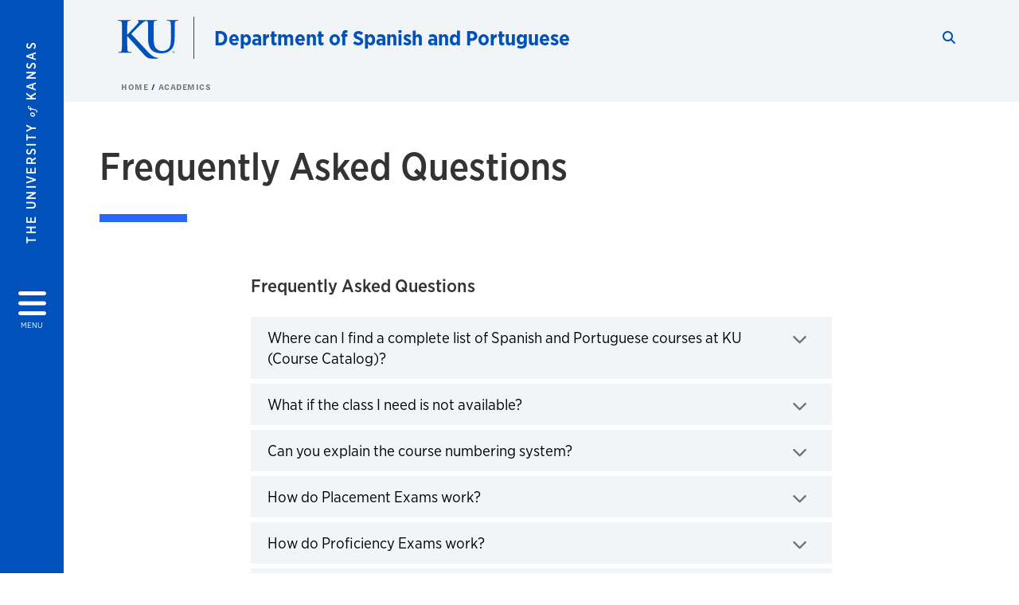

--- FILE ---
content_type: text/html; charset=UTF-8
request_url: https://spanport.ku.edu/faqs
body_size: 21577
content:


<!DOCTYPE html>
<html lang="en" dir="ltr" prefix="content: http://purl.org/rss/1.0/modules/content/  dc: http://purl.org/dc/terms/  foaf: http://xmlns.com/foaf/0.1/  og: http://ogp.me/ns#  rdfs: http://www.w3.org/2000/01/rdf-schema#  schema: http://schema.org/  sioc: http://rdfs.org/sioc/ns#  sioct: http://rdfs.org/sioc/types#  skos: http://www.w3.org/2004/02/skos/core#  xsd: http://www.w3.org/2001/XMLSchema# ">
  <head>
    <meta http-equiv="X-UA-Compatible" content="IE=edge" />
    <meta charset="utf-8" />
<link rel="canonical" href="https://spanport.ku.edu/faqs" />
<meta property="og:url" content="https://spanport.ku.edu/faqs" />
<meta property="og:title" content="faqs" />
<meta property="og:image:url" content="https://spanport.ku.edu/libraries/ku-web-styleguide/images/cms_metatemplate_open_graph.png" />
<meta name="twitter:card" content="summary_large_image" />
<meta name="twitter:title" content="faqs" />
<meta name="twitter:image" content="https://spanport.ku.edu/libraries/ku-web-styleguide/images/cms_metatemplate_twitter.png" />
<meta name="Generator" content="Drupal 10 (https://www.drupal.org)" />
<meta name="MobileOptimized" content="width" />
<meta name="HandheldFriendly" content="true" />
<meta name="viewport" content="width=device-width, initial-scale=1.0" />
<script type="text/javascript">
(function(i,s,o,g,r,a,m){i['GoogleAnalyticsObject']=r;i[r]=i[r]||function(){
(i[r].q=i[r].q||[]).push(arguments)},i[r].l=1*new Date();a=s.createElement(o),
m=s.getElementsByTagName(o)[0];a.async=1;a.src=g;m.parentNode.insertBefore(a,m)
})(window,document,'script','//www.google-analytics.com/analytics.js','ga');
    //KU master GA id
    ga('create', 'UA-56250057-1', 'auto', { 'name':'allaccountrollup', 'cookieDomain': 'none'});
    ga('allaccountrollup.send', 'pageview');
                                   //Individual account GA tracking id, organization id
                ga('create', 'UA-58606605-4', 'auto', { 'name':'organization', 'cookieDomain': 'none'});
                ga('organization.send', 'pageview');
                                           //Individual account GA tracking id, organization id
                ga('create', 'UA-58606605-3', 'auto', { 'name':'trackingid', 'cookieDomain': 'none'});
                ga('trackingid.send', 'pageview');
                                           //Individual account GA custom id and others
                ga('create', 'UA-58606605-3', 'auto', { 'cookieDomain': 'none'});
                ga('send', 'pageview');
                        </script><link rel="icon" href="/themes/contrib/borzoi/favicon.ico" type="image/vnd.microsoft.icon" />

    <title>faqs | Department of Spanish and Portuguese</title>
    <link rel="dns-prefetch" href="https://use.typekit.net/">
    <link rel="dns-prefetch" href="https://use.fontawesome.com/">
    <link rel="dns-prefetch" href="https://cdn.datatables.net/">
    <link rel="preconnect" href="https://use.typekit.net/">
    <link rel="preconnect" href="https://use.fontawesome.com/">
    <link rel="preconnect" href="https://cdn.datatables.net/">
    <link rel="stylesheet" media="all" href="/sites/spanport/files/css/css_R2y7R-zGTMccoqzkPVa5W0HDSXTXIVtLTgUYCy5TJcU.css?delta=0&amp;language=en&amp;theme=borzoi&amp;include=[base64]" />
<link rel="stylesheet" media="all" href="/modules/contrib/tttb_brand_update/css/tttb-brand-update.css?t8z29j" />
<link rel="stylesheet" media="all" href="/sites/spanport/files/css/css_EqVU479gokrgdF8hlA88NxTEgd66KA1YLrUWtn49edU.css?delta=2&amp;language=en&amp;theme=borzoi&amp;include=[base64]" />
<link rel="stylesheet" media="all" href="//cdn.datatables.net/1.10.20/css/jquery.dataTables.min.css" />
<link rel="stylesheet" media="all" href="//use.typekit.net/nhc5fun.css" />
<link rel="stylesheet" media="all" href="/sites/spanport/files/css/css_9E-YTH5m__4fXHjABLsfBheuPmP3d2z52QWUQWW-dyQ.css?delta=5&amp;language=en&amp;theme=borzoi&amp;include=[base64]" />

    <script type="application/json" data-drupal-selector="drupal-settings-json">{"path":{"baseUrl":"\/","pathPrefix":"","currentPath":"node\/287","currentPathIsAdmin":false,"isFront":false,"currentLanguage":"en"},"pluralDelimiter":"\u0003","suppressDeprecationErrors":true,"gtag":{"tagId":"G-9T7W2DXL3F","consentMode":false,"otherIds":[],"events":[],"additionalConfigInfo":[]},"ajaxPageState":{"libraries":"[base64]","theme":"borzoi","theme_token":null},"ajaxTrustedUrl":[],"tttb_brand_update":{"stylesheet_file_name":"tttb-brand-update.css"},"user":{"uid":0,"permissionsHash":"f6a2322e353f5fbcf7fb537f9f320d86e9db4ac5f6b2067f2e4bdc8e7191e809"}}</script>
<script src="/sites/spanport/files/js/js_Hsf1XkimiypVWFFOlGkMZZLEffgXcwlP_LVjgfSCvas.js?scope=header&amp;delta=0&amp;language=en&amp;theme=borzoi&amp;include=eJx9yUsOwjAMBNALBftIkRuMm5DGlW2-pwdRIVUs2IzezJA7R66jcQk1bA5rHZImtadWLGr8tRxXSycdQTd2XRh3Br_Kvw98rksSVemcgwTlHb8dqNE9nS_BmTpbOO687c5kZf7sh83Q62RkjxfBok40"></script>
<script src="/sites/spanport/files/asset_injector/js/ping-1d07fdbcb80b338377c1b8831e3431cb.js?t8z29j"></script>
<script src="https://use.fontawesome.com/releases/v6.4.2/js/all.js" defer crossorigin="anonymous"></script>
<script src="https://use.fontawesome.com/releases/v6.4.2/js/v4-shims.js" defer crossorigin="anonymous"></script>
<script src="/modules/contrib/google_tag/js/gtag.js?t8z29j"></script>

  </head>
  <body class="sunflower-tttb">
        <a href="#main-content" class="visually-hidden focusable">
      Skip to main content
    </a>
    
      <div class="dialog-off-canvas-main-canvas" data-off-canvas-main-canvas>
    <div class="layout-container d-flex flex-column min-vh-100">
  <button id="borzoi-hamburger-button" class="borzoi-hamburger-button" aria-controls="ku-navigator" aria-label="Open and Close Menu">
    <span class="borzoi-hamburger-button__UnivKS">The University <em>of</em> Kansas</span>
    <i class="fas fa-bars fa-4x borzoi-hamburger-button__icon"></i>
    <span class="borzoi-hamburger-button__menu">MENU</span>
  </button>
  <noscript>
    <!-- anchor linking to navigator page -->
    <a href="/navigator" class="borzoi-hamburger-button" title="Go to menu page"><span class="visually-hidden">link to menu page</span></a>
  </noscript>

  <div id="ku-navigator" class="ku-navigator">
    <div class="ku-navigator__container">
            <!-- BEGIN HEADER HTML-->
<div id="ku-navigator-header" class="ku-navigator__header">
    <section class="container-fluid borzoi-header__upper-site-header d-md-none">
        <div class="borzoi-header__university-of-ks">
            <span>THE UNIVERSITY <span class="borzoi-header__university-of-ks__of"> of </span> <span class="borzoi-header__university-of-ks__ks">KANSAS</span></span>
        </div>
    </section>

    <section class="container-fluid borzoi-header__lower-site-header">
    <div class="row no-gutters">
        <div class="col">
            <div class="borzoi-header__lower-site-header__colum-wrapper row">
                <section class="borzoi-header__lower-site-header__site-info col-12 col-lg d-flex h-100">
                <!-- BEGIN SITE INFO -->
                <div class="site-header-block row">
                    <div class="site-header-block__site-title-group col">
                        <div class="site-title-group row">
                                                        <div class="site-title-group__site-title col-12"><a href="/">Department of Spanish and Portuguese</a></div>
                        </div>
                    </div>
                </div>
                <!-- END SITE INFO -->
                </section>
                <!-- BEGIN LINK MENU HTML -->
                <section class="ku-navigator__utilities utility-nav col-12 col-md-auto d-none d-md-flex px-0">
                    <ul class="utility-nav__list-group d-flex m-0 py-2 pb-md-0 py-lg-3">
                        <li class="utility-nav__list-item navigation__eyebrow utility-nav__list-item--first py-md-0 px-md-3">
                            <a href="https://my.ku.edu">myKU</a>
                        </li>
                        <li class="utility-nav__list-item navigation__eyebrow py-md-0 px-md-3">
                            <a href="https://outlook.office365.com">Email</a>
                        </li>
                        <li class="utility-nav__list-item navigation__eyebrow py-md-0 px-md-3">
                            <a href="https://canvas.ku.edu">Canvas</a>
                        </li>
                        <li class="utility-nav__list-item navigation__eyebrow py-md-0 px-md-3">
                            <a href="https://sa.ku.edu">Enroll &amp; Pay</a>
                        </li>
                        <li class="utility-nav__list-item navigation__eyebrow utility-nav__list-item--last py-md-0 px-md-3">
                            <a href="https://my.ku.edu/JayhawkGpsRedirect" aria-label="Jayhawk GPS login">Jayhawk GPS</a>
                        </li>
                    </ul>
               </section>
                <!-- END LINK MENU HTML -->
            </div>
        </div>
        <div class="col-auto pl-3 pl-lg-5 pt-md-2 align-self-md-start">
        <!-- BEGIN MENU BUTTON HTML -->
        <section class="borzoi-header__lower-site-header__menu-button pl-3 pl-md-0">
            <button class="ku-navigator__close-button" aria-controls="ku-navigator" aria-label="Close Menu">
                <i class="fas fa-times fa-2x"></i>
                <span class="ku_navigator__close-button-text d-none d-md-block">Close</span>
            </button>
        </section>
        <!-- END MENU BUTTON HTML -->
        </div>
    </div>
    </section>
</div>
<!-- END HEADER HTML -->

        <div id="ku-navigator-search" class="region region-ku-navigator-search">
    

<div id="block-kute-search-form-navigator" class="ku-search__search-box navigator col">
      <style>
    .ku-search__search-box.header .ku-search__form .ku-search__form__input {
        margin-bottom: -2px;
        border-bottom: 1px solid #ccc;
    }
</style>


<form class="ku-search__form row no-gutters justify-content-end block-form" action="/search" method="get" id="kute-search-form-block">
  <label class="ku-search__form__label sr-only" for="kute-search-form-block--input">Search this unit</label>
  <input type="text" class="ku-search__form__input search-form-param col d-none" id="kute-search-form-block--input"
        name="q" title="Enter the terms to search for" maxlength="250"
        aria-describedby="kute-search-form-block--help">
  <small id="kute-search-form-block--help" class="form-text text-muted"></small>
  <button class="ku-search__form__button col-auto" type="button" aria-label="Show search form" id="kute-search-form-block--start">
    <i class="fa fa-search"></i>
    <span class="sr-only">Start search</span>
  </button>
  <button class="ku-search__form__button d-none col-auto" type="submit" aria-label="Search" id="kute-search-form-block--submit">
    <i class="fa fa-search"></i>
    <span class="sr-only">Submit Search</span>
  </button>    
</form>

  </div>
  </div>

        <div id="ku-navigator-main-menu" class="region region-ku-navigator-main-menu">
    <nav role="navigation" aria-label="Main" aria-labelledby="block-borzoi-main-menu-menu" id="block-borzoi-main-menu">
              <span class="visually-hidden h2" id="block-borzoi-main-menu-menu">Main navigation</span>
  
  <div id="navigation-panels" class="ku-navigator__menu menu">

              
                  <ul block_element_id="borzoi_main_menu" region="ku_navigator_main_menu" class="ku-navigator__links menu-level__menu" id="menu-a" data-menu-level="0">
          <li class="menu-level__menu-item menu-level__menu-item--home navigation__text-large position-relative" id="item-a0">
            <a href="/" class="position-relative d-flex">
              <span class="menu-level__menu-item--before" aria-hidden="true"></span>
              Home
            </a>
          </li>
                            
                  <li class="menu-level__menu-item navigation__text-large menu-level__menu-item--parent-item position-relative" id="item-a1">
        
          <a href="/about" class="position-relative d-flex"
                      role="button" aria-label="Go to sub menu About"
                    >
            <span class="menu-level__menu-item--before" aria-hidden="true"></span>
            About

                          <i class="fas fa-arrow-right ku-list-link__icon"></i>
              <span class="sr-only">Select to follow link</span>
            
          </a>

                                        <ul class="ku-navigator__links menu-level__menu" id="menu-a1" data-menu-level="1">
                            
                  <li class="menu-level__menu-item navigation__text-medium position-relative" id="item-b1">
        
          <a href="/success-stories" class="position-relative d-flex"
                    >
            <span class="menu-level__menu-item--before" aria-hidden="true"></span>
            Alumni Spotlight

            
          </a>

                  </li>
                      
                  <li class="menu-level__menu-item navigation__text-medium position-relative" id="item-b2">
        
          <a href="/contact" class="position-relative d-flex"
                    >
            <span class="menu-level__menu-item--before" aria-hidden="true"></span>
            Contact

            
          </a>

                  </li>
                      
                  <li class="menu-level__menu-item navigation__text-medium menu-level__menu-item--parent-item position-relative" id="item-b3">
        
          <a href="/department-events" class="position-relative d-flex"
                      role="button" aria-label="Go to sub menu Events"
                    >
            <span class="menu-level__menu-item--before" aria-hidden="true"></span>
            Events

                          <i class="fas fa-arrow-right ku-list-link__icon"></i>
              <span class="sr-only">Select to follow link</span>
            
          </a>

                                        <ul class="ku-navigator__links menu-level__menu" id="menu-b3" data-menu-level="2">
                            
                  <li class="menu-level__menu-item navigation__text-medium position-relative" id="item-c1">
        
          <a href="/graduation-and-honors-recognition-ceremony-2025-invite" class="position-relative d-flex"
                    >
            <span class="menu-level__menu-item--before" aria-hidden="true"></span>
            2025 Graduate Ceremony

            
          </a>

                  </li>
                      
                  <li class="menu-level__menu-item navigation__text-medium position-relative" id="item-c2">
        
          <a href="/grasp-conferences" class="position-relative d-flex"
                    >
            <span class="menu-level__menu-item--before" aria-hidden="true"></span>
            GRASP Conferences

            
          </a>

                  </li>
            </ul>
  
                  </li>
                      
                  <li class="menu-level__menu-item navigation__text-medium position-relative" id="item-b4">
        
          <a href="/giving" class="position-relative d-flex"
                    >
            <span class="menu-level__menu-item--before" aria-hidden="true"></span>
            Giving

            
          </a>

                  </li>
                      
                  <li class="menu-level__menu-item navigation__text-medium position-relative" id="item-b5">
        
          <a href="/mission" class="position-relative d-flex"
                    >
            <span class="menu-level__menu-item--before" aria-hidden="true"></span>
            Mission

            
          </a>

                  </li>
                      
                  <li class="menu-level__menu-item navigation__text-medium position-relative" id="item-b6">
        
          <a href="/news" class="position-relative d-flex"
                    >
            <span class="menu-level__menu-item--before" aria-hidden="true"></span>
            News Articles

            
          </a>

                  </li>
            </ul>
  
                  </li>
                      
                  <li class="menu-level__menu-item navigation__text-large menu-level__menu-item--parent-item menu-item--active-trail is-active position-relative" id="item-a2">
        
          <a href="/academics" class="position-relative d-flex"
                      role="button" aria-label="Go to sub menu Academics"
                    >
            <span class="menu-level__menu-item--before" aria-hidden="true"></span>
            Academics

                          <i class="fas fa-arrow-right ku-list-link__icon"></i>
              <span class="sr-only">Select to follow link</span>
            
          </a>

                                        <ul class="ku-navigator__links menu-level__menu" id="menu-a2" data-menu-level="1">
                            
                  <li class="menu-level__menu-item navigation__text-medium menu-level__menu-item--parent-item position-relative" id="item-b1">
        
          <a href="/brazilian-studies" class="position-relative d-flex"
                      role="button" aria-label="Go to sub menu Brazilian Studies Home"
                    >
            <span class="menu-level__menu-item--before" aria-hidden="true"></span>
            Brazilian Studies Home

                          <i class="fas fa-arrow-right ku-list-link__icon"></i>
              <span class="sr-only">Select to follow link</span>
            
          </a>

                                        <ul class="ku-navigator__links menu-level__menu" id="menu-b1" data-menu-level="2">
                            
                  <li class="menu-level__menu-item navigation__text-medium position-relative" id="item-c1">
        
          <a href="/brazilian-studies-academics" class="position-relative d-flex"
                    >
            <span class="menu-level__menu-item--before" aria-hidden="true"></span>
            Academics

            
          </a>

                  </li>
                      
                  <li class="menu-level__menu-item navigation__text-medium position-relative" id="item-c2">
        
          <a href="/brazilian-studies-faculty" class="position-relative d-flex"
                    >
            <span class="menu-level__menu-item--before" aria-hidden="true"></span>
            Brazilian Studies Faculty and Lecturers

            
          </a>

                  </li>
                      
                  <li class="menu-level__menu-item navigation__text-medium position-relative" id="item-c3">
        
          <a href="/portuguese-language-practice-table" class="position-relative d-flex"
                    >
            <span class="menu-level__menu-item--before" aria-hidden="true"></span>
            Portuguese Language Practice Table

            
          </a>

                  </li>
                      
                  <li class="menu-level__menu-item navigation__text-medium position-relative" id="item-c4">
        
          <a href="/brazilian-programs" class="position-relative d-flex"
                    >
            <span class="menu-level__menu-item--before" aria-hidden="true"></span>
            Programs and Awards

            
          </a>

                  </li>
                      
                  <li class="menu-level__menu-item navigation__text-medium position-relative" id="item-c5">
        
          <a href="/why-brazilian-studies" class="position-relative d-flex"
                    >
            <span class="menu-level__menu-item--before" aria-hidden="true"></span>
            Why Brazilian Studies?

            
          </a>

                  </li>
            </ul>
  
                  </li>
                      
                  <li class="menu-level__menu-item navigation__text-medium menu-level__menu-item--parent-item position-relative" id="item-b2">
        
          <a href="" class="position-relative d-flex"
                      role="button" aria-label="Go to sub menu Courses"
                    >
            <span class="menu-level__menu-item--before" aria-hidden="true"></span>
            Courses

                          <i class="fas fa-arrow-right ku-list-link__icon"></i>
              <span class="sr-only">Select to follow link</span>
            
          </a>

                                        <ul class="ku-navigator__links menu-level__menu" id="menu-b2" data-menu-level="2">
                            
                  <li class="menu-level__menu-item navigation__text-medium position-relative" id="item-c1">
        
          <a href="https://catalog.ku.edu/liberal-arts-sciences/spanish-portuguese/#courseinventory" class="position-relative d-flex"
                    >
            <span class="menu-level__menu-item--before" aria-hidden="true"></span>
            All SPAN / PORT Courses

            
          </a>

                  </li>
                      
                  <li class="menu-level__menu-item navigation__text-medium position-relative" id="item-c2">
        
          <a href="/course-descriptions" class="position-relative d-flex"
                    >
            <span class="menu-level__menu-item--before" aria-hidden="true"></span>
            Course Descriptions

            
          </a>

                  </li>
            </ul>
  
                  </li>
                      
                  <li class="menu-level__menu-item navigation__text-medium menu-level__menu-item--parent-item position-relative" id="item-b3">
        
          <a href="/academics" class="position-relative d-flex"
                      role="button" aria-label="Go to sub menu Degrees"
                    >
            <span class="menu-level__menu-item--before" aria-hidden="true"></span>
            Degrees

                          <i class="fas fa-arrow-right ku-list-link__icon"></i>
              <span class="sr-only">Select to follow link</span>
            
          </a>

                                        <ul class="ku-navigator__links menu-level__menu" id="menu-b3" data-menu-level="2">
                            
                  <li class="menu-level__menu-item navigation__text-medium position-relative" id="item-c1">
        
          <a href="/brazilian-studies-minor" class="position-relative d-flex"
                    >
            <span class="menu-level__menu-item--before" aria-hidden="true"></span>
            Minor in Brazilian Studies

            
          </a>

                  </li>
                      
                  <li class="menu-level__menu-item navigation__text-medium position-relative" id="item-c2">
        
          <a href="/spanish-minor" class="position-relative d-flex"
                    >
            <span class="menu-level__menu-item--before" aria-hidden="true"></span>
            Minor in Spanish

            
          </a>

                  </li>
                      
                  <li class="menu-level__menu-item navigation__text-medium position-relative" id="item-c3">
        
          <a href="/spanish-major" class="position-relative d-flex"
                    >
            <span class="menu-level__menu-item--before" aria-hidden="true"></span>
            B.A. in Spanish

            
          </a>

                  </li>
                      
                  <li class="menu-level__menu-item navigation__text-medium position-relative" id="item-c4">
        
          <a href="/spanish-ma" class="position-relative d-flex"
                    >
            <span class="menu-level__menu-item--before" aria-hidden="true"></span>
            M.A. in Spanish

            
          </a>

                  </li>
                      
                  <li class="menu-level__menu-item navigation__text-medium position-relative" id="item-c5">
        
          <a href="/spanish-phd" class="position-relative d-flex"
                    >
            <span class="menu-level__menu-item--before" aria-hidden="true"></span>
            Ph.D. in Spanish

            
          </a>

                  </li>
            </ul>
  
                  </li>
                      
                  <li class="menu-level__menu-item navigation__text-medium menu-item--active-trail is-active position-relative" id="item-b4">
        
          <a href="/faqs" class="position-relative d-flex"
                    >
            <span class="menu-level__menu-item--before" aria-hidden="true"></span>
            Frequently Asked Questions

            
          </a>

                  </li>
                      
                  <li class="menu-level__menu-item navigation__text-medium position-relative" id="item-b5">
        
          <a href="/graduate-program-information" class="position-relative d-flex"
                    >
            <span class="menu-level__menu-item--before" aria-hidden="true"></span>
            Graduate Program Information

            
          </a>

                  </li>
                      
                  <li class="menu-level__menu-item navigation__text-medium position-relative" id="item-b6">
        
          <a href="/placement-and-proficiency-exams" class="position-relative d-flex"
                    >
            <span class="menu-level__menu-item--before" aria-hidden="true"></span>
            Placement &amp; Proficiency Exams

            
          </a>

                  </li>
                      
                  <li class="menu-level__menu-item navigation__text-medium position-relative" id="item-b7">
        
          <a href="/study-abroad" class="position-relative d-flex"
                    >
            <span class="menu-level__menu-item--before" aria-hidden="true"></span>
            Study Abroad

            
          </a>

                  </li>
                      
                  <li class="menu-level__menu-item navigation__text-medium position-relative" id="item-b8">
        
          <a href="/undergraduate-advising" class="position-relative d-flex"
                    >
            <span class="menu-level__menu-item--before" aria-hidden="true"></span>
            Undergraduate Advising

            
          </a>

                  </li>
            </ul>
  
                  </li>
                      
                  <li class="menu-level__menu-item navigation__text-large menu-level__menu-item--parent-item position-relative" id="item-a3">
        
          <a href="/admissions" class="position-relative d-flex"
                      role="button" aria-label="Go to sub menu Admission"
                    >
            <span class="menu-level__menu-item--before" aria-hidden="true"></span>
            Admission

                          <i class="fas fa-arrow-right ku-list-link__icon"></i>
              <span class="sr-only">Select to follow link</span>
            
          </a>

                                        <ul class="ku-navigator__links menu-level__menu" id="menu-a3" data-menu-level="1">
                            
                  <li class="menu-level__menu-item navigation__text-medium position-relative" id="item-b1">
        
          <a href="/graduate-admissions" class="position-relative d-flex"
                    >
            <span class="menu-level__menu-item--before" aria-hidden="true"></span>
            Graduate Admissions

            
          </a>

                  </li>
                      
                  <li class="menu-level__menu-item navigation__text-medium position-relative" id="item-b2">
        
          <a href="/undergraduate-admissions" class="position-relative d-flex"
                    >
            <span class="menu-level__menu-item--before" aria-hidden="true"></span>
            Undergraduate Admissions

            
          </a>

                  </li>
            </ul>
  
                  </li>
                      
                  <li class="menu-level__menu-item navigation__text-large menu-level__menu-item--parent-item position-relative" id="item-a4">
        
          <a href="/journals" class="position-relative d-flex"
                      role="button" aria-label="Go to sub menu Journals"
                    >
            <span class="menu-level__menu-item--before" aria-hidden="true"></span>
            Journals

                          <i class="fas fa-arrow-right ku-list-link__icon"></i>
              <span class="sr-only">Select to follow link</span>
            
          </a>

                                        <ul class="ku-navigator__links menu-level__menu" id="menu-a4" data-menu-level="1">
                            
                  <li class="menu-level__menu-item navigation__text-medium position-relative" id="item-b1">
        
          <a href="http://www.lacoronica.org/" class="position-relative d-flex"
                    >
            <span class="menu-level__menu-item--before" aria-hidden="true"></span>
            La corónica

            
          </a>

                  </li>
                      
                  <li class="menu-level__menu-item navigation__text-medium position-relative" id="item-b2">
        
          <a href="https://journals.ku.edu/latr" class="position-relative d-flex"
                    >
            <span class="menu-level__menu-item--before" aria-hidden="true"></span>
            Latin American Theater Review

            
          </a>

                  </li>
                      
                  <li class="menu-level__menu-item navigation__text-medium position-relative" id="item-b3">
        
          <a href="/latr-books-home" class="position-relative d-flex"
                    >
            <span class="menu-level__menu-item--before" aria-hidden="true"></span>
            LATR Books

            
          </a>

                  </li>
            </ul>
  
                  </li>
                      
                  <li class="menu-level__menu-item navigation__text-large menu-level__menu-item--parent-item position-relative" id="item-a5">
        
          <a href="" class="position-relative d-flex"
                      role="button" aria-label="Go to sub menu People"
                    >
            <span class="menu-level__menu-item--before" aria-hidden="true"></span>
            People

                          <i class="fas fa-arrow-right ku-list-link__icon"></i>
              <span class="sr-only">Select to follow link</span>
            
          </a>

                                        <ul class="ku-navigator__links menu-level__menu" id="menu-a5" data-menu-level="1">
                            
                  <li class="menu-level__menu-item navigation__text-medium position-relative" id="item-b1">
        
          <a href="/all-department-profiles-z" class="position-relative d-flex"
                    >
            <span class="menu-level__menu-item--before" aria-hidden="true"></span>
            All Department Profiles A-Z

            
          </a>

                  </li>
                      
                  <li class="menu-level__menu-item navigation__text-medium position-relative" id="item-b2">
        
          <a href="/emeriti-faculty" class="position-relative d-flex"
                    >
            <span class="menu-level__menu-item--before" aria-hidden="true"></span>
            Emeriti Faculty

            
          </a>

                  </li>
                      
                  <li class="menu-level__menu-item navigation__text-medium position-relative" id="item-b3">
        
          <a href="/faculty" class="position-relative d-flex"
                    >
            <span class="menu-level__menu-item--before" aria-hidden="true"></span>
            Faculty

            
          </a>

                  </li>
                      
                  <li class="menu-level__menu-item navigation__text-medium position-relative" id="item-b4">
        
          <a href="/graduate-students" class="position-relative d-flex"
                    >
            <span class="menu-level__menu-item--before" aria-hidden="true"></span>
            Graduate Students

            
          </a>

                  </li>
                      
                  <li class="menu-level__menu-item navigation__text-medium position-relative" id="item-b5">
        
          <a href="/grasp" class="position-relative d-flex"
                    >
            <span class="menu-level__menu-item--before" aria-hidden="true"></span>
            GRASP Student Organization

            
          </a>

                  </li>
                      
                  <li class="menu-level__menu-item navigation__text-medium position-relative" id="item-b6">
        
          <a href="/lecturers" class="position-relative d-flex"
                    >
            <span class="menu-level__menu-item--before" aria-hidden="true"></span>
            Lecturers

            
          </a>

                  </li>
                      
                  <li class="menu-level__menu-item navigation__text-medium position-relative" id="item-b7">
        
          <a href="/staff" class="position-relative d-flex"
                    >
            <span class="menu-level__menu-item--before" aria-hidden="true"></span>
            Staff

            
          </a>

                  </li>
                      
                  <li class="menu-level__menu-item navigation__text-medium position-relative" id="item-b8">
        
          <a href="/committees" class="position-relative d-flex"
                    >
            <span class="menu-level__menu-item--before" aria-hidden="true"></span>
            Standing Committees

            
          </a>

                  </li>
            </ul>
  
                  </li>
                      
                  <li class="menu-level__menu-item navigation__text-large menu-level__menu-item--parent-item position-relative" id="item-a6">
        
          <a href="/spanish-resources" class="position-relative d-flex"
                      role="button" aria-label="Go to sub menu Resources"
                    >
            <span class="menu-level__menu-item--before" aria-hidden="true"></span>
            Resources

                          <i class="fas fa-arrow-right ku-list-link__icon"></i>
              <span class="sr-only">Select to follow link</span>
            
          </a>

                                        <ul class="ku-navigator__links menu-level__menu" id="menu-a6" data-menu-level="1">
                            
                  <li class="menu-level__menu-item navigation__text-medium position-relative" id="item-b1">
        
          <a href="/faculty-resources" class="position-relative d-flex"
                    >
            <span class="menu-level__menu-item--before" aria-hidden="true"></span>
            Faculty Resources

            
          </a>

                  </li>
                      
                  <li class="menu-level__menu-item navigation__text-medium menu-level__menu-item--parent-item position-relative" id="item-b2">
        
          <a href="/graduate-student-resources" class="position-relative d-flex"
                      role="button" aria-label="Go to sub menu Graduate Student Resources"
                    >
            <span class="menu-level__menu-item--before" aria-hidden="true"></span>
            Graduate Student Resources

                          <i class="fas fa-arrow-right ku-list-link__icon"></i>
              <span class="sr-only">Select to follow link</span>
            
          </a>

                                        <ul class="ku-navigator__links menu-level__menu" id="menu-b2" data-menu-level="2">
                            
                  <li class="menu-level__menu-item navigation__text-medium position-relative" id="item-c1">
        
          <a href="/graduate-student-handbook" class="position-relative d-flex"
                    >
            <span class="menu-level__menu-item--before" aria-hidden="true"></span>
            Graduate Student Handbook

            
          </a>

                  </li>
                      
                  <li class="menu-level__menu-item navigation__text-medium position-relative" id="item-c2">
        
          <a href="/out-field-gta-application" class="position-relative d-flex"
                    >
            <span class="menu-level__menu-item--before" aria-hidden="true"></span>
            Out-of-Field GTA Application

            
          </a>

                  </li>
                      
                  <li class="menu-level__menu-item navigation__text-medium position-relative" id="item-c3">
        
          <a href="/santiago-de-compostela-2026-instructor-application" class="position-relative d-flex"
                    >
            <span class="menu-level__menu-item--before" aria-hidden="true"></span>
            Santiago de Compostela 2026 Instructor Application

            
          </a>

                  </li>
                      
                  <li class="menu-level__menu-item navigation__text-medium position-relative" id="item-c4">
        
          <a href="/sli-2026-gta-applications" class="position-relative d-flex"
                    >
            <span class="menu-level__menu-item--before" aria-hidden="true"></span>
            SLI 2026 GTA Applications

            
          </a>

                  </li>
            </ul>
  
                  </li>
                      
                  <li class="menu-level__menu-item navigation__text-medium menu-level__menu-item--parent-item position-relative" id="item-b3">
        
          <a href="/language-practice-tables" class="position-relative d-flex"
                      role="button" aria-label="Go to sub menu Language Practice Tables"
                    >
            <span class="menu-level__menu-item--before" aria-hidden="true"></span>
            Language Practice Tables

                          <i class="fas fa-arrow-right ku-list-link__icon"></i>
              <span class="sr-only">Select to follow link</span>
            
          </a>

                                        <ul class="ku-navigator__links menu-level__menu" id="menu-b3" data-menu-level="2">
                            
                  <li class="menu-level__menu-item navigation__text-medium position-relative" id="item-c1">
        
          <a href="/hablemos" class="position-relative d-flex"
                    >
            <span class="menu-level__menu-item--before" aria-hidden="true"></span>
            Hablemos (Spanish)

            
          </a>

                  </li>
                      
                  <li class="menu-level__menu-item navigation__text-medium position-relative" id="item-c2">
        
          <a href="/portuguese-language-practice-table" class="position-relative d-flex"
                    >
            <span class="menu-level__menu-item--before" aria-hidden="true"></span>
            Portuguese Practice Table

            
          </a>

                  </li>
            </ul>
  
                  </li>
                      
                  <li class="menu-level__menu-item navigation__text-medium position-relative" id="item-b4">
        
          <a href="/spanish-448" class="position-relative d-flex"
                    >
            <span class="menu-level__menu-item--before" aria-hidden="true"></span>
            Spanish 448 Website

            
          </a>

                  </li>
            </ul>
  
                  </li>
            </ul>
  


    
  </div>
</nav>

  </div>

        <div id="ku-navigator-info" class="region region-ku-navigator-info">
    

<div id="block-infoforblock" class="ku-navigator__info-for-block">
  <hr class="chunky-line chunky-line--lake m-0 mb-3">
  
          <span class="navigation__secondary-header h4">Info for</span>
    
      

            <div class="ku-link-list">
            <ul class="ku-link-list__links mb-0">
                                    <li class="navigation__secondary-text"><a href="https://admissions.ku.edu/visiting-campus">Prospective Students</a></li>
                                    <li class="navigation__secondary-text"><a href="https://ku.edu/admissions">Current Students</a></li>
                                    <li class="navigation__secondary-text"><a href="https://admissions.ku.edu/alumni-volunteers">Alumni</a></li>
                                    <li class="navigation__secondary-text"><a href="https://ku.edu/academics">Degree Programs</a></li>
                            </ul>
        </div>
    
  </div>
  </div>


                <div id="ku-navigator-footer" class="ku-navigator__footer">

        <!-- BEGIN LINK MENU HTML -->
        <section class="ku-navigator__utilities utility-nav">
            <ul class="utility-nav__list-group mb-0 d-md-none">
                <li class="utility-nav__list-item navigation__eyebrow utility-nav__list-item--first mb-1 p-0 border-0">
                    <a href="https://my.ku.edu">myKU</a>
                </li>
                <li class="utility-nav__list-item navigation__eyebrow mb-1 p-0 border-0">
                    <a href="https://outlook.office365.com">Email</a>
                </li>
                <li class="utility-nav__list-item navigation__eyebrow mb-1 p-0 border-0">
                    <a href="https://canvas.ku.edu">Canvas</a>
                </li>
                <li class="utility-nav__list-item navigation__eyebrow mb-1 p-0 border-0">
                    <a href="https://sa.ku.edu">Enroll &amp; Pay</a>
                </li>
                <li class="utility-nav__list-item navigation__eyebrow utility-nav__list-item--last mb-1 p-0 border-0">
                    <a href="https://my.ku.edu/JayhawkGpsRedirect" aria-label="Jayhawk GPS login">Jayhawk GPS</a>
                </li>
            </ul>
                                </section>
        <!-- END LINK MENU HTML -->

    </div>
    </div>
  </div>
  
    <header role="banner" class="borzoi-header">
    <!-- KU Alerts -->
    <div id="kualerts" class="kualerts">  <div class="region region-alerts">
    <div id="block-alertblock">
  
    
      <div id='campusalertarea'></div>
  </div>

  </div>
</div>
    
    <!-- BEGIN HEADER HTML -->
    <section class="container-fluid borzoi-header__upper-site-header d-md-none">
        <div class="borzoi-header__university-of-ks">
            <span>THE UNIVERSITY <span class="borzoi-header__university-of-ks__of"> of </span> <span class="borzoi-header__university-of-ks__ks">KANSAS</span></span>
        </div>
    </section>

    <section class="container-fluid borzoi-header__lower-site-header">
        <div class="row">
        <div class="col-12">
            <div class="borzoi-header__lower-site-header__colum-wrapper row">
            <section class="borzoi-header__lower-site-header__site-info col col-md-8 d-flex h-100">
                <!-- BEGIN SITE BRANDING AND INFO -->
                <div class="site-header-block row">
                                            <div class="site-header-block__branding col d-none d-md-block">
                            <section class="ku-header-logo__vector">
                                <a href="https://ku.edu"><svg xmlns="http://www.w3.org/2000/svg" width="50" height="32" role="img" viewBox="0 0 50 32">
  <title id="University-of-Kansas-logo">University of Kansas logo</title>
    <g fill-rule="evenodd">
        <path class="main-stroke" d="M18.913 3.78c-1.13 1.036-6.47 6.403-7.68 7.684L21.43 22.433l4.137 4.487c1.438 1.378 3.106 2.83 4.89 3.525 1.068.427 1.935.69 2.363.69.249 0 .463.072.463.284 0 .249-.18.357-.855.357h-3.094c-1.065 0-1.706 0-2.453-.07-1.92-.179-2.879-.962-4.408-2.313L8.498 13.953l-.392-.533h-.178v3.237c0 3.272 0 6.083.107 7.612.071.995.392 1.778 1.28 1.921.497.071 1.28.142 1.74.142.286 0 .464.106.464.284 0 .248-.286.355-.675.355-1.992 0-4.232-.107-5.12-.107-.82 0-3.059.107-4.482.107-.462 0-.71-.107-.71-.355 0-.178.141-.284.568-.284.534 0 .96-.07 1.28-.142.712-.143.89-.926 1.032-1.957.178-1.493.178-4.304.178-7.576v-6.26c0-5.408 0-6.403-.071-7.541-.071-1.209-.356-1.78-1.53-2.028C1.705.757 1.1.722.602.722.21.722 0 .65 0 .402 0 .151.249.08.78.08c1.885 0 4.125.108 4.978.108.854 0 3.094-.108 4.304-.108.5 0 .745.071.745.32s-.213.32-.498.32c-.355 0-.57.036-.994.107-.96.177-1.245.783-1.317 2.028-.07 1.138-.07 2.133-.07 7.541v1.565h.178c1.209-1.316 6.4-6.616 7.431-7.826.996-1.173 1.779-2.062 1.779-2.667 0-.392-.144-.64-.5-.712-.32-.07-.46-.14-.46-.356 0-.249.177-.32.568-.32.745 0 2.7.108 3.661.108l6.817-.003c.85 0 3.085-.105 4.361-.105.532 0 .781.071.781.32 0 .247-.213.318-.569.318-.39 0-.602.037-1.027.107-.957.178-1.243.78-1.314 2.023-.07 1.135-.07 2.128-.07 7.52v4.968c0 5.144 1.028 7.307 2.767 8.727 1.595 1.314 3.227 1.455 4.431 1.455 1.562 0 3.476-.497 4.895-1.916 1.952-1.95 2.058-5.144 2.058-8.798V10.37c0-5.393 0-6.386-.07-7.521-.072-1.207-.355-1.775-1.527-2.023-.283-.07-.885-.107-1.275-.107-.392 0-.605-.07-.605-.318 0-.249.25-.32.745-.32 1.81 0 4.043.105 4.08.105.424 0 2.659-.105 4.043-.105.496 0 .745.071.745.32 0 .247-.214.318-.64.318-.39 0-.603.037-1.028.107-.958.178-1.241.78-1.312 2.023-.07 1.135-.07 2.128-.07 7.52v3.797c0 3.938-.39 8.125-3.37 10.678-2.517 2.165-5.071 2.556-7.377 2.556-1.88 0-5.284-.107-7.872-2.448-1.81-1.632-3.157-4.258-3.157-9.403v-5.18c0-5.392 0-6.385-.072-7.52-.07-1.207-.42-2.023-1.524-2.023s-2.682 1.271-4.516 2.954M45.718 26.303h.123c.14 0 .258-.05.258-.182 0-.093-.068-.186-.258-.186a.823.823 0 0 0-.123.008v.36zm0 .588h-.169V25.83c.089-.013.173-.026.3-.026.161 0 .267.034.33.08.064.047.098.12.098.221 0 .14-.093.224-.208.258v.009c.093.017.157.101.178.258.026.165.051.228.068.262h-.178c-.025-.034-.05-.131-.072-.27-.025-.136-.093-.187-.228-.187h-.119v.457zm.178-1.359c-.419 0-.762.36-.762.805 0 .453.343.808.766.808.423.005.762-.355.762-.804 0-.449-.339-.809-.762-.809h-.004zm.004-.148a.94.94 0 0 1 .935.953.939.939 0 0 1-.94.956.945.945 0 0 1-.943-.956c0-.53.424-.953.944-.953h.004z"/>
    </g>
</svg>
</a>
                            </section>
                        </div>
                                        <div class="site-header-block__site-title-group col">
                        <div class="site-title-group row justify-content-center align-self-center">
                                                        <div class="site-title-group__site-title col-12"><a href="/">Department of Spanish and Portuguese</a></div>
                        </div>
                    </div>
                </div>
                <!-- END SITE BRANDING AND INFO -->
            </section>
            <!-- BEGIN MENU BUTTON HTML -->
            <section class="borzoi-header__lower-site-header__menu-button col-auto d-md-none">
                <button id="borzoi-hamburger-button--mobile" class="borzoi-hamburger-button" aria-controls="ku-navigator" aria-label="Open and Close Menu">
                <i class="fas fa-bars fa-2x borzoi-hamburger-button__icon"></i>
                <span class="sr-only">Menu</span>
                </button>
                <noscript>
                    <!-- anchor linking to navigator page -->
                    <a href="/navigator" class="borzoi-hamburger-button" title="Go to menu page"><span class="visually-hidden">link to menu page</span></a>
                </noscript>
            </section>

            <!-- END MENU BUTTON HTML -->
            <section class="borzoi-header__lower-site-header__search col-12 col-md-4 d-none d-md-block">
                <!-- BEGIN KU SEARCH HEADER REGION -->
                  <div class="region region-ku-header-search-area container">
    

<div id="block-kute-search-form-header" class="ku-search__search-box header col">
      <style>
    .ku-search__search-box.header .ku-search__form .ku-search__form__input {
        margin-bottom: -2px;
        border-bottom: 1px solid #ccc;
    }
</style>


<form class="ku-search__form row no-gutters justify-content-end block-form" action="/search" method="get" id="kute-search-form-block--2">
  <label class="ku-search__form__label sr-only" for="kute-search-form-block--2--input">Search this unit</label>
  <input type="text" class="ku-search__form__input search-form-param col d-none" id="kute-search-form-block--2--input"
        name="q" title="Enter the terms to search for" maxlength="250"
        aria-describedby="kute-search-form-block--2--help">
  <small id="kute-search-form-block--2--help" class="form-text text-muted"></small>
  <button class="ku-search__form__button col-auto" type="button" aria-label="Show search form" id="kute-search-form-block--2--start">
    <i class="fa fa-search"></i>
    <span class="sr-only">Start search</span>
  </button>
  <button class="ku-search__form__button d-none col-auto" type="submit" aria-label="Search" id="kute-search-form-block--2--submit">
    <i class="fa fa-search"></i>
    <span class="sr-only">Submit Search</span>
  </button>    
</form>

  </div>
  </div>

                <!-- END KU SEARCH HEADER REGION -->
            </section>
            </div>
        </div>
        </div>
    </section>
    <!-- END HEADER HTML -->
</header>

  

  
  

      <div class="ku-breadcrumb__container container-fluid pb-2">
        <div class="region region-breadcrumb row">
            <div class="breadcrumb__block col-12 pl-2 pl-md-5 ml-md-4">
          <div class="navigation__breadcrumb-style">
              <a href="/">
          <span class="link-icon__icon link-icon__icon--crimson"><i class="fas fa-arrow-left"></i></span> 
          Home
        </a>
                  </div>
      <div class="navigation__breadcrumb-style">
              <a href="/academics">
          <span class="link-icon__icon link-icon__icon--crimson"><i class="fas fa-arrow-left"></i></span> 
          Academics
        </a>
                  </div>
  
</div>

        </div>
    </div>


    <div class="region region-highlighted container">
    <div data-drupal-messages-fallback class="hidden"></div>

  </div>


  

  <main role="main" class="flex-fill">
    <a id="main-content" tabindex="-1"></a>
    <div class="layout-content">
          
                <div class="region region-content">
    <div id="block-borzoi-content">
  
    
      

<article about="/faqs">

  
    

  
  
    <div>
      
<section class="ku-simple-header container pt-5 paragraph paragraph--type--header-0-default-page-title paragraph--view-mode--default" id="section1178"><div class="row"><div class="col-12"><h1 class="simple-header-h1">
Frequently Asked Questions
</h1><hr class="chunky-line chunky-line--lake chunky-line--width-md"></div></div></section>

<section id="section1175"><div class="ku-accordion container my-5 paragraph paragraph--type--accordions paragraph--view-mode--default" id="accordion1175"><div class="row"><div class="col-12 col-md-10 offset-md-1 col-lg-8 offset-lg-2 pb-3"><h2>Frequently Asked Questions</h2></div></div><div class="row"><div class="col-12 col-md-10 offset-md-1 col-lg-8 offset-lg-2"><div class=""><div class="card"><button class="card-header" id="heading-1175-0" data-toggle="collapse" data-target="#collapse-1175-0" aria-expanded="false" aria-controls="collapse-1175-0"><h3 class="m-0 p-0">
Where can I find a complete list of Spanish and Portuguese courses at KU (Course Catalog)?
</h3><i class="fas fa-chevron-down ku-accordion__icon"></i><span class="sr-only">Click to expand</span></button><div id="collapse-1175-0" class="collapse" aria-labelledby="heading-1175-0" data-parent="#accordion1175"><div class="wysiwyg card-body"><p>You can find a complete list of current and past&nbsp;Spanish and Portuguese courses in the&nbsp;<a href="http://catalog.ku.edu/liberal-arts-sciences/spanish-portuguese/#courseinventory">KU Catalog</a>.</p></div></div></div></div><div class=""><div class="card"><button class="card-header" id="heading-1175-1" data-toggle="collapse" data-target="#collapse-1175-1" aria-expanded="false" aria-controls="collapse-1175-1"><h3 class="m-0 p-0">
What if the class I need is not available?
</h3><i class="fas fa-chevron-down ku-accordion__icon"></i><span class="sr-only">Click to expand</span></button><div id="collapse-1175-1" class="collapse" aria-labelledby="heading-1175-1" data-parent="#accordion1175"><div class="wysiwyg card-body"><p>If you are trying to enroll in a basic language course and there isn't a spot open, you may be able to put yourself on a waitlist in&nbsp;<a href="http://sa.ku.edu/">Enroll &amp; Pay</a>. To see classes with available spots on the waitlist, uncheck the box that says “Show open classes only”. Classes with a yellow triangle have waitlists available. Select that class. At the next screen that shows, check the box that says “Waitlist if full”. Continue the enrollment process as normal. The course will show up on your schedule as waitlisted. To determine whether you have been moved into the class from the waitlist, check your schedule. Enroll &amp; Pay is updated once a day, and the system will enroll you automatically if a space becomes available. If a class shows as open (with green circle) but the system will not allow you to enroll, a space has become open in the class but the system has yet to move someone from the waitlist into that open spot. Please remember NOT to enroll in another class at the same time as the class you waitlisted. If you are enrolled in a class at the same time as the waitlisted class, the system will skip over you and put the next person on the waitlist into the class.</p></div></div></div></div><div class=""><div class="card"><button class="card-header" id="heading-1175-2" data-toggle="collapse" data-target="#collapse-1175-2" aria-expanded="false" aria-controls="collapse-1175-2"><h3 class="m-0 p-0">
Can you explain the course numbering system?
</h3><i class="fas fa-chevron-down ku-accordion__icon"></i><span class="sr-only">Click to expand</span></button><div id="collapse-1175-2" class="collapse" aria-labelledby="heading-1175-2" data-parent="#accordion1175"><div class="wysiwyg card-body"><p>Courses whose last two digits are in the 20s are language courses, covering grammar, composition, phonetics, linguistics, and stylistics. These classes include 324, Intermediate Grammar and Composition; 424, Advanced Grammar and Composition; 429, Phonetics; 520, Structure of Spanish; and 522, Advanced Studies in Spanish Language. 520 and 522 satisfy the requirement for a 500-level language class.</p><p>Courses whose last two digits are in the 40s are usually culture classes, with the exception of 340, an introduction to textual analysis, 440, a literature class, and 540, the colloquium. The culture classes are 446, Spanish Culture; 447, Mexican Culture; and 448, Spanish Language and Culture for Business. Courses whose last two digits are in the 70s are culture classes offered on study abroad programs. Please note that you must earn a grade of A or B in Spanish 340 in order to continue in Spanish.</p><p>Courses whose last two digits are in the 50s are Spanish literature classes. These classes include 450, Medieval Spanish Studies; 451, Early Modern Spanish Studies; 452, Nineteenth Century Spanish Studies; and 453, Twentieth Century Spanish Studies. These classes satisfy the requirement for a 400-level Spanish literature class.</p><p>Courses whose last two digits are in the 60s are Spanish American literature classes. These classes include 460, Colonial Spanish American Studies; 461, Nineteenth Century Spanish American Studies; 462, Twentieth Century Spanish American Studies; and 463, National Traditions in Spanish America. These classes satisfy the requirement for a 400-level Spanish American literature class.</p><p>Colloquia on Hispanic Studies (540), Colloquia on Spanish Film (550) or Colloquia on Latin American Film (560) satisfy the requirement for a 500-level literature class. The prerequisite for Spanish 540 is two 400-level literature courses (one Peninsular, one Latin America). It is advisable to meet with your assigned advisor and plan ahead in order to complete these classes before you register for 540.</p></div></div></div></div><div class=""><div class="card"><button class="card-header" id="heading-1175-3" data-toggle="collapse" data-target="#collapse-1175-3" aria-expanded="false" aria-controls="collapse-1175-3"><h3 class="m-0 p-0">
How do Placement Exams work?
</h3><i class="fas fa-chevron-down ku-accordion__icon"></i><span class="sr-only">Click to expand</span></button><div id="collapse-1175-3" class="collapse" aria-labelledby="heading-1175-3" data-parent="#accordion1175"><div class="wysiwyg card-body"><div><p><strong>Main page:&nbsp;<a href="https://spanport.ku.edu/placement-and-proficiency-exams">Placement and Proficiency Exams | Department of Spanish and Portuguese (ku.edu)</a></strong></p><p>Please enroll into the course designated by your placement exam score. In order to enroll in SPAN 212, SPAN 322 or SPAN 324/328, you will need a permission code. You should not need a permission code to enroll into SPAN 111. To obtain a permission code,&nbsp;<strong><em>continuing students</em></strong>&nbsp;should message our department email (<a href="mailto:spanport@ku.edu">spanport@ku.edu</a>) after your enrollment window has opened.&nbsp;<strong><em>Incoming students&nbsp;</em></strong>will be issued their permission code at orientation. If you have any questions or concerns about your placement score or have trouble enrolling, please contact the <a data-entity-substitution="canonical" data-entity-type="node" data-entity-uuid="8c7d69dd-5916-44af-b8fc-412f522fa19e" href="/undergraduate-advising">Spanish &amp; Portuguese Undergraduate Academic Advisor</a>.</p><p><a href="https://olrc.ku.edu/placement_proficiency">Placement Exam Information (links to KU's Open Language Resource Center)</a></p><ul><li><strong>Placement Exam score guide:</strong><ul><li><table border="1" cellpadding="1" cellspacing="1" style="width: 500px;"><thead><tr><th scope="col" style="width: 117px;">Score</th><th scope="col" style="width: 370px;">Placement</th></tr></thead><tbody><tr><td style="width: 117px;">0 - 260</td><td style="width: 370px;"><p><strong>SPAN 104 (5 credit hours)</strong></p><p>This course starts at the very beginning of an introductory, project-based Spanish learning program. It is designed to introduce and/or serve as a review of concepts and skills development typical in the first 2 years of high school Spanish. Class is taught in Spanish with a primary focus on communicating about the present.</p></td></tr><tr><td style="width: 117px;">261 - 319</td><td style="width: 370px;"><p><strong>SPAN 108 (5 credit hours)</strong></p><p>This course offers a brief review of the beginning of an introductory project-based Spanish learning program (covered in SPAN 104) but progresses quickly to cover second semester content. It is designed to review concepts and skills covered but not mastered in the second and third years of many high school Spanish programs. &nbsp;Class is taught in Spanish with a primary focus on communicating about the past.</p></td></tr><tr><td style="width: 117px;">320 - 419</td><td style="width: 370px;"><p><strong>SPAN 212&nbsp;(3&nbsp;credit hours)</strong></p>
					This is the first of our 2-course intermediate Spanish sequence that uses Acceso, an open access site that is designed to promote the development of Spanish language abilities while exploring authentic materials found on the Web. <em>Even if a student scores slightly above the lower range for the SPAN 216 (420-435), they might consider taking SPAN 212 because it is the introduction to the intermediate sequence.</em></td></tr><tr><td style="width: 117px;">420 - 500</td><td style="width: 370px;"><p><strong>SPAN 216 <em>OR </em>SPAN 322 (3 credit hours)</strong></p><p>This is the student’s choice based on confidence level and desired focus (SPAN 216: comprehensive culture content/speaking/writing course that satisfies CLAS FL requirement OR SPAN 322: comprehensive grammar review to prepare for SPAN 324/328).</p><p>Students at the lower range should consider 216 and the higher range 322.&nbsp;Students wishing to minor would benefit from taking either (or both) courses.</p></td></tr><tr><td style="width: 117px;">Above 500</td><td style="width: 370px;"><strong>SPAN 324 &amp; SPAN 328 (concurrently)</strong></td></tr></tbody></table><p>&nbsp;</p></li></ul></li></ul></div></div></div></div></div><div class=""><div class="card"><button class="card-header" id="heading-1175-4" data-toggle="collapse" data-target="#collapse-1175-4" aria-expanded="false" aria-controls="collapse-1175-4"><h3 class="m-0 p-0">
How do Proficiency Exams work?
</h3><i class="fas fa-chevron-down ku-accordion__icon"></i><span class="sr-only">Click to expand</span></button><div id="collapse-1175-4" class="collapse" aria-labelledby="heading-1175-4" data-parent="#accordion1175"><div class="wysiwyg card-body"><div><p><strong>Main page:&nbsp;<a href="https://spanport.ku.edu/placement-and-proficiency-exams">Placement and Proficiency Exams | Department of Spanish and Portuguese (ku.edu)</a></strong></p><p><strong>For Native Speakers of English:</strong></p><p>If you are a&nbsp;<strong>native speaker of English</strong>&nbsp;and wish to prove proficiency in a second language:</p><ul><li>If you wish to claim proficiency in Spanish, please complete the <a href="https://olrc.ku.edu/placement_proficiency">online placement exam</a> to gain a sense of how your knowledge corresponds to the levels of instruction at KU. If you receive a score of 700+, you will qualify to take a Proficiency Exam with one of our faculty members. Please send a copy of your results to <a href="mailto:spanport@ku.edu">spanport@ku.edu</a> to begin this process. Completion of a course at the fourth semester of language study (or above) is also sufficient to fulfill the four-semester language requirement.</li></ul><p><strong>For Native Speakers of a Language Other Than English:</strong></p><p>If you are a&nbsp;<strong>native speaker of a language other than English</strong>, it is most likely that your proficiency in a second language can be proved through academic transcripts.&nbsp; This might be as simple as establishing that the language of instruction in your high school was a language other than English, that you have appropriate scores on&nbsp;<a href="https://world.ku.edu/english-requirements">standardized English tests,</a>&nbsp;or that you have completed required coursework in the&nbsp;<a href="https://aec.ku.edu/">Applied English Center</a>.&nbsp; For more information about requesting exemption from the four-semester requirement, you should contact&nbsp;<a href="https://collegeundergrad.ku.edu/">College Undergraduate Academic Services</a>.</p><hr><p>For more information on proving language proficiency, please see the <a href="https://olrc.ku.edu/placement_proficiency">OLRC webpage</a>.</p></div></div></div></div></div><div class=""><div class="card"><button class="card-header" id="heading-1175-5" data-toggle="collapse" data-target="#collapse-1175-5" aria-expanded="false" aria-controls="collapse-1175-5"><h3 class="m-0 p-0">
What classes should I take after SPAN 324?
</h3><i class="fas fa-chevron-down ku-accordion__icon"></i><span class="sr-only">Click to expand</span></button><div id="collapse-1175-5" class="collapse" aria-labelledby="heading-1175-5" data-parent="#accordion1175"><div class="wysiwyg card-body"><p>SPAN 340 Textual Analysis (3 credit hours). This class is an introduction to literary genres and styles and how to analyze texts. It is a prerequisite for all of the upper division literature classes.</p></div></div></div></div><div class=""><div class="card"><button class="card-header" id="heading-1175-6" data-toggle="collapse" data-target="#collapse-1175-6" aria-expanded="false" aria-controls="collapse-1175-6"><h3 class="m-0 p-0">
Can I take a 400-level course concurrently with SPAN 340?
</h3><i class="fas fa-chevron-down ku-accordion__icon"></i><span class="sr-only">Click to expand</span></button><div id="collapse-1175-6" class="collapse" aria-labelledby="heading-1175-6" data-parent="#accordion1175"><div class="wysiwyg card-body"><p>You cannot take a 400-level class concurrently with SPAN 340. You must also complete SPAN 340 with a passing grade to take 400-level classes.</p></div></div></div></div><div class=""><div class="card"><button class="card-header" id="heading-1175-7" data-toggle="collapse" data-target="#collapse-1175-7" aria-expanded="false" aria-controls="collapse-1175-7"><h3 class="m-0 p-0">
Can I take SPAN 540, 550 or 560 concurrently with a 400-level course?
</h3><i class="fas fa-chevron-down ku-accordion__icon"></i><span class="sr-only">Click to expand</span></button><div id="collapse-1175-7" class="collapse" aria-labelledby="heading-1175-7" data-parent="#accordion1175"><div class="wysiwyg card-body"><p>SPAN 540, 550 and 560 are capstone courses for the major. Students wishing to enroll in SPAN 540, 550 or 560 must first complete two 400-level literature courses (one Peninsular, one Latin-American) prior to enrolling in the capstone course. SPAN 424 is also strongly recommended.</p></div></div></div></div><div class=""><div class="card"><button class="card-header" id="heading-1175-8" data-toggle="collapse" data-target="#collapse-1175-8" aria-expanded="false" aria-controls="collapse-1175-8"><h3 class="m-0 p-0">
How do I get Retroactive Credit?
</h3><i class="fas fa-chevron-down ku-accordion__icon"></i><span class="sr-only">Click to expand</span></button><div id="collapse-1175-8" class="collapse" aria-labelledby="heading-1175-8" data-parent="#accordion1175"><div class="wysiwyg card-body"><p>Students with no prior college or university Spanish course credit are eligible for retroactive credit according to this formula:</p><p><br><br />
&nbsp;&nbsp;&nbsp;&nbsp;&nbsp; &nbsp;&nbsp; • 3 hours of retroactive credit are awarded to a student who enrolls initially at KU in a third-level Spanish course (SPAN 212) and receives a grade of C or higher.<br><br /><br><br />
&nbsp;&nbsp;&nbsp; &nbsp; &nbsp;&nbsp; • 6 hours of retroactive credit are awarded to a student who enrolls initially at KU in a fourth-level Spanish course (SPAN 216) and receives a grade of C or higher.<br><br /><br><br />
&nbsp;&nbsp;&nbsp; &nbsp; &nbsp;&nbsp; • 9 hours of retroactive credit are awarded to a student who enrolls initially at KU in a 3-credit-hour Spanish course (SPAN 322, 323 or 324) with a fourth-level course as a prerequisite and receives a grade of C or higher.<br><br /><br><br />
Students interested in retroactive credit should consult the department before enrolling.<br><br /><br><br />
To apply for retroactive credit, bring a complete application to the Spanish and Portuguese main office in 2650 Wescoe. A complete application for retroactive credit includes:</p><p><br><br />
&nbsp;&nbsp;&nbsp;&nbsp;&nbsp; &nbsp; • A copy of your&nbsp;<em>high school transcript</em>&nbsp;(this can be obtained at Admissions and Scholarships).</p><p><br><br />
&nbsp;&nbsp;&nbsp;&nbsp; &nbsp;&nbsp; • A copy of your<em>&nbsp;Degree Progress Report</em>&nbsp;from the myKU portal.</p><p><br><br />
&nbsp;&nbsp;&nbsp;&nbsp; &nbsp;&nbsp; • A&nbsp;<em>note from you</em>&nbsp;stating that you wish to apply for retroactive credit.<br><br /><br><br />
Regardless of the number of credits, you will be charged $50.00 by the Bursar’s office after the credits have been applied to your transcript.</p></div></div></div></div><div class=""><div class="card"><button class="card-header" id="heading-1175-9" data-toggle="collapse" data-target="#collapse-1175-9" aria-expanded="false" aria-controls="collapse-1175-9"><h3 class="m-0 p-0">
Does the Department recognize AP credit?
</h3><i class="fas fa-chevron-down ku-accordion__icon"></i><span class="sr-only">Click to expand</span></button><div id="collapse-1175-9" class="collapse" aria-labelledby="heading-1175-9" data-parent="#accordion1175"><div class="wysiwyg card-body"><p>If you have taken advanced placement courses through high school programs you may be eligible for advanced placement and/or credit. Please view the "Advanced Placement/International Baccalaureate" tab on our <a data-entity-substitution="canonical" data-entity-type="node" data-entity-uuid="1cdf7a63-4796-4a1a-a768-da5eec3c70e4" href="/undergraduate-admissions">Undergraduate Admissions page</a>.</p></div></div></div></div></div></div></div></section><section class="ku-body-1 container py-5 paragraph paragraph--type--kute-body-1-general-content paragraph--view-mode--default" id="section3423"><div class="row"><div class="wysiwyg col-12 col-sm-10 offset-sm-1 col-md-8 col-lg-6 offset-lg-1"><div class="paragraph paragraph--type--general-content-area paragraph--view-mode--default"><p>Additional FAQs related to the Spanish program are available on our <a data-entity-substitution="canonical" data-entity-type="node" data-entity-uuid="16961105-4fff-4da5-b2fa-9286d3e2645d" href="/major-faqs">Spanish Major FAQs page</a>. Please contact <a href="mailto:spanport@ku.edu">spanport@ku.edu</a> with any other questions you may have!</p></div></div></div></section>

    </div>

  
</article>

  </div>

  </div>

              
        </div>
    
  </main>

    <footer role="contentinfo">
              
            <!-- BEGIN FOOTER HTML OUTSIDE OF REGIONS-->
      <div class="bg-footer-wrapper bg-night">
        <div class="container">
          <div class="row">
            <div class="col-12 col-md-6">
              <div class="footer__logo">
                <a href="https://ku.edu" title="The University of Kansas">
                  <img class="footer__logo--white img-fluid" src="/libraries/ku-web-styleguide/images/logos/KUSig_Horz_Web_White.png" alt="KU The University of Kansas">
                  <img class="footer__logo--blue img-fluid" src="/libraries/ku-web-styleguide/images/logos/KUSig_Horz_Web_Blue.png" alt="KU The University of Kansas">
                </a>
              </div>
              <!-- BEGIN FOOTER REGION -->
                  <div id="block-contactblock">
  
    
      <div class="footer-address">
  <address>
          Wescoe Hall<br>
              1445 Jayhawk Blvd.<br>
        <!-- Only display city, state, and zip when all three provided in settings. -->
          Lawrence, KS 66045<br>
          </address>
  <address>
          <a href="mailto:spanport@ku.edu">spanport@ku.edu</a>
              <br><a href="tel:+1-785-864-3851">785-864-3851</a>
      </address>
</div>



  </div>
<div id="block-socialblock">
  
    
      


<div class="social-icons">
                      <a href="https://www.facebook.com/KUSpanPort" class="pr-3"><i class="fab fa-facebook-square" title="Facebook"><span class="sr-only">facebook</span>
</i>
</a>
                  <a href="https://twitter.com/KUSpanPort" class="pr-3"><i class="fab fa-x-twitter" title="Twitter"><span class="sr-only">twitter</span>
</i>
</a>
            </div>


  </div>


              <div class="footer__chunky-line--sky">
                <hr class="chunky-line chunky-line--sky" />
              </div>
              <div class="footer__chunky-line--lake">
                <hr class="chunky-line chunky-line--lake" />
              </div>
            </div>
            <!-- BEGIN KU FOOTER FIRST REGION -->
                <div class="col-6 col-md-3">
                
                </div>
                <!-- BEGIN KU FOOTER SECOND REGION -->
                <div class="col-6 col-md-3">
                    <div class="region region-ku-footer-third">
        <div id="block-globalkufooterlinks">
  
    
          <ul class="footer__links">
            <li><a href="https://ku.edu/visit">Visit KU</a></li>
            <li><a href="https://ku.edu/admissions">KU Admissions</a></li>
            <li><a href="http://www.kuendowment.org">KU Endowment</a></li>
            <li><a href="https://news.ku.edu">KU News</a></li>
            <li><a href="https://calendar.ku.edu">KU Events</a></li>
            <li><a href="https://employment.ku.edu">KU Careers</a></li>
            <li><a href="http://www.kualumni.org/">KU Alumni Association</a></li>
        </ul>

  </div>

    </div>

                </div>
                <!-- EVERYTHING ELSE BELOW IS OUTSIDE OF REGIONS -->
                <div class="row align-items-center">
                  <div class="col-12 col-md-5 col-lg-4 footer-order-2">
                    <div class="footer__non-disclosure pl-3">
                      <p><a data-toggle="collapse" href="#nonDisclosure" role="button" aria-expanded="false" aria-controls="collapse">Nondiscrimination statement <i class="fas fa-chevron-down footer__drawer-icon" alt="click to expand"></i></a></p>
                    </div>
                  </div>

                  <div class="footer__support-links col-12 col-md-3 col-lg-5 text-md-right ml-3 ml-md-0">
                    <a class="d-block d-lg-inline mt-3 mt-lg-0" href="https://accessibility.ku.edu">Accessibility</a><span class="px-2 d-none d-lg-inline">|</span>
                    <a class="d-block d-lg-inline my-2 my-lg-0" href="https://cms.ku.edu">Website support</a><span class="px-2 d-none d-lg-inline">|</span>
                                        <a class="d-block d-lg-inline" href="/cas?destination=/faqs">CMS login</a>
                                      </div>

                  <div class="col-12 col-md-4 col-lg-3 ml-3 ml-md-0">
                    <div class="footer__degree-stats pr-3">
                      <a href="https://ksdegreestats.org"><img alt="KU degree stats logo" class="footer-degree-stats-logo--white" src="/libraries/ku-web-styleguide/images/logos/KSDegreeStats_Logo_Std.png">
                      <img alt="KU degree stats img" class="footer-degree-stats-logo--black" src="/libraries/ku-web-styleguide/images/logos/ks-ds-img.png"></a>
                    </div>
                    <div class="footer__copyright pr-3">
                      <p class="copyright">&copy; 2026 <a href="https://ku.edu">The University of Kansas</a></p>
                    </div>
                  </div>
                </div>
              </div>
          </div>
        </div>
      <div class="footer sub-footer bg-night">
        <div class="container">
          <div class="row">
            <div class="col-12 col-md-8">
              <div class="collapse" id="nonDisclosure">
                <div class="wysiwyg footer-card-body" aria-label="Nondiscrimination statement">
                  <p id="legal-disclaimer">The University of Kansas prohibits discrimination on the basis of race, color, ethnicity, religion, sex, national origin, age, ancestry, disability, status as a veteran, sexual orientation, marital status, parental status, gender identity, gender expression, and genetic information in the university's programs and activities. Retaliation is also prohibited by university policy. The following person has been designated to handle inquiries regarding the nondiscrimination <a href="https://services.ku.edu/TDClient/818/Portal/KB/ArticleDet?ID=21297">policies</a> and <a href="https://services.ku.edu/TDClient/818/Portal/KB/ArticleDet?ID=21127">procedures</a> and is the Title IX Coordinator for all KU and KUMC campuses: Associate Vice Chancellor for the Office of Civil Rights and Title IX, <a href="mailto:civilrights@ku.edu">civilrights@ku.edu</a>, Room 1082, Dole Human Development Center, 1000 Sunnyside Avenue, Lawrence, KS 66045, <a href="tel:+1-785-864-6414" title="Call 785-864-6414">785-864-6414</a>, 711 TTY. Reports can be submitted by contacting the Title IX Coordinator as provided herein or using the <a href="https://cm.maxient.com/reportingform.php?UnivofKansas&amp;layout_id=20">Title IX online report form</a> and complaints can be submitted with the Title IX Coordinator or using the <a href="https://cm.maxient.com/reportingform.php?UnivofKansas&amp;layout_id=23">Title IX online complaint form</a>.</p>

                  <p>The University of Kansas is a public institution governed by the Kansas Board of Regents.</p>
                </div>
              </div>
            </div>
          </div>
        </div>
      </div>
    </footer>



</div>
  </div>

    
    <script src="/sites/spanport/files/js/js_eYvzCgHpBVFjEekC__apDXkz7Yhxti3VEtGawxtxj0g.js?scope=footer&amp;delta=0&amp;language=en&amp;theme=borzoi&amp;include=eJx9yUsOwjAMBNALBftIkRuMm5DGlW2-pwdRIVUs2IzezJA7R66jcQk1bA5rHZImtadWLGr8tRxXSycdQTd2XRh3Br_Kvw98rksSVemcgwTlHb8dqNE9nS_BmTpbOO687c5kZf7sh83Q62RkjxfBok40"></script>
<script src="/libraries/ku-web-styleguide/dist/main.min.js?t8z29j"></script>
<script src="//cdn.datatables.net/1.10.20/js/jquery.dataTables.min.js"></script>
<script src="//webmedia.ku.edu/cookie-consent/cookie-consent.js"></script>
<script src="/sites/spanport/files/js/js_4ztqNz188Y-19LTkztWfETB3Dkkvn-I1HIU6YaW07zM.js?scope=footer&amp;delta=4&amp;language=en&amp;theme=borzoi&amp;include=eJx9yUsOwjAMBNALBftIkRuMm5DGlW2-pwdRIVUs2IzezJA7R66jcQk1bA5rHZImtadWLGr8tRxXSycdQTd2XRh3Br_Kvw98rksSVemcgwTlHb8dqNE9nS_BmTpbOO687c5kZf7sh83Q62RkjxfBok40"></script>
<script src="/modules/contrib/kute_alerts/js/alerts.js?t8z29j"></script>
<script src="/sites/spanport/files/js/js_83UKLpsIlbFyYYB_tasQ_zKp9XzfdFPPqA_FwwJz5l8.js?scope=footer&amp;delta=6&amp;language=en&amp;theme=borzoi&amp;include=eJx9yUsOwjAMBNALBftIkRuMm5DGlW2-pwdRIVUs2IzezJA7R66jcQk1bA5rHZImtadWLGr8tRxXSycdQTd2XRh3Br_Kvw98rksSVemcgwTlHb8dqNE9nS_BmTpbOO687c5kZf7sh83Q62RkjxfBok40"></script>

  </body>
</html>
